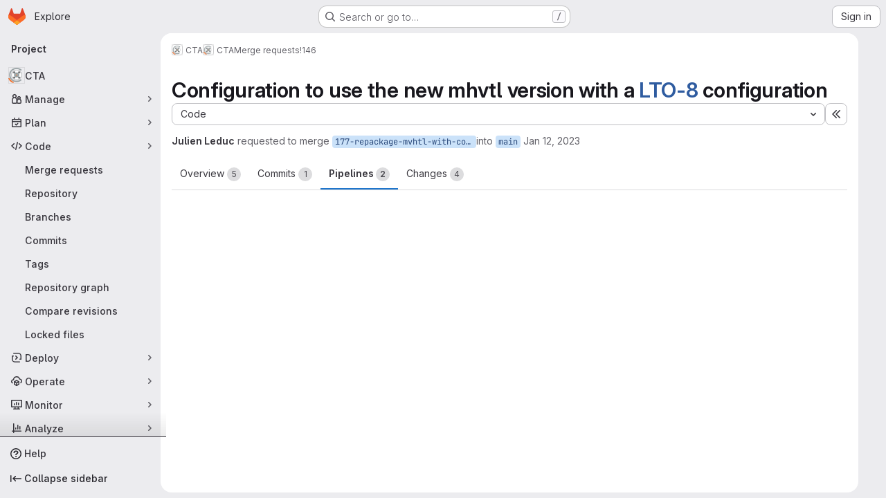

--- FILE ---
content_type: text/html; charset=utf-8
request_url: https://gitlab.cern.ch:8443/cta/CTA/-/merge_requests/146/pipelines
body_size: 69866
content:






<!DOCTYPE html>
<html class="gl-system ui-neutral with-top-bar with-header application-chrome page-with-panels with-gl-container-queries " lang="en">
<head prefix="og: http://ogp.me/ns#">
<meta charset="utf-8">
<meta content="IE=edge" http-equiv="X-UA-Compatible">
<meta content="width=device-width, initial-scale=1" name="viewport">
<title>Configuration to use the new mhvtl version with a LTO-8 configuration (!146) · Merge requests · CTA / CTA · GitLab</title>
<script>
//<![CDATA[
window.gon={};gon.api_version="v4";gon.default_avatar_url="https://gitlab.cern.ch/assets/no_avatar-849f9c04a3a0d0cea2424ae97b27447dc64a7dbfae83c036c45b403392f0e8ba.png";gon.max_file_size=10;gon.asset_host=null;gon.webpack_public_path="/assets/webpack/";gon.relative_url_root="";gon.user_color_mode="gl-system";gon.user_color_scheme="white";gon.markdown_surround_selection=null;gon.markdown_automatic_lists=null;gon.markdown_maintain_indentation=null;gon.math_rendering_limits_enabled=true;gon.allow_immediate_namespaces_deletion=true;gon.recaptcha_api_server_url="https://www.recaptcha.net/recaptcha/api.js";gon.recaptcha_sitekey="";gon.gitlab_url="https://gitlab.cern.ch";gon.promo_url="https://about.gitlab.com";gon.forum_url="https://forum.gitlab.com";gon.docs_url="https://docs.gitlab.com";gon.revision="e7a48bacfe7";gon.feature_category="code_review_workflow";gon.gitlab_logo="/assets/gitlab_logo-2957169c8ef64c58616a1ac3f4fc626e8a35ce4eb3ed31bb0d873712f2a041a0.png";gon.secure=true;gon.sprite_icons="/assets/icons-4c8dcc4ae95b72054c5ab1467cf841cbe8c4717ac179b67e7e1f80a72d92038a.svg";gon.sprite_file_icons="/assets/file_icons/file_icons-90de312d3dbe794a19dee8aee171f184ff69ca9c9cf9fe37e8b254e84c3a1543.svg";gon.illustrations_path="/images/illustrations.svg";gon.emoji_sprites_css_path="/assets/emoji_sprites-bd26211944b9d072037ec97cb138f1a52cd03ef185cd38b8d1fcc963245199a1.css";gon.emoji_backend_version=4;gon.gridstack_css_path="/assets/lazy_bundles/gridstack-f42069e5c7b1542688660592b48f2cbd86e26b77030efd195d124dbd8fe64434.css";gon.test_env=false;gon.disable_animations=null;gon.suggested_label_colors={"#cc338b":"Magenta-pink","#dc143c":"Crimson","#c21e56":"Rose red","#cd5b45":"Dark coral","#ed9121":"Carrot orange","#eee600":"Titanium yellow","#009966":"Green-cyan","#8fbc8f":"Dark sea green","#6699cc":"Blue-gray","#e6e6fa":"Lavender","#9400d3":"Dark violet","#330066":"Deep violet","#36454f":"Charcoal grey","#808080":"Gray"};gon.first_day_of_week=0;gon.time_display_relative=true;gon.time_display_format=0;gon.ee=true;gon.jh=false;gon.dot_com=false;gon.uf_error_prefix="UF";gon.pat_prefix="glpat-";gon.keyboard_shortcuts_enabled=true;gon.broadcast_message_dismissal_path=null;gon.diagramsnet_url="https://embed.diagrams.net";gon.features={"uiForOrganizations":false,"organizationSwitching":false,"findAndReplace":false,"removeMonitorMetrics":true,"workItemViewForIssues":true,"newProjectCreationForm":false,"workItemsClientSideBoards":false,"glqlWorkItems":true,"glqlAggregation":false,"glqlTypescript":false,"paneledView":true,"archiveGroup":false,"accessibleLoadingButton":false,"projectStudioEnabled":true,"advancedContextResolver":true,"duoUiNext":false,"glqlLoadOnClick":false,"showMergeRequestStatusDraft":false,"mrPipelinesGraphql":false,"notificationsTodosButtons":false,"mrReviewBatchSubmit":true,"mergeWidgetStopPolling":false,"mergeTrainsSkipTrain":true,"securityPolicyApprovalWarnMode":true,"allowMergeTrainRetryMerge":false,"aiDuoAgentFixPipelineButton":true,"findingCreateJiraIssueMutation":true,"mrReportsTab":false,"validityChecksSecurityFindingStatus":false,"secretDetectionValidityChecksRefreshToken":false};gon.roadmap_epics_limit=1000;gon.subscriptions_url="https://customers.gitlab.com";gon.abilities={"resolveVulnerabilityWithAi":false,"measureCommentTemperature":false};
//]]>
</script>

<script>
//<![CDATA[
const root = document.documentElement;
if (window.matchMedia('(prefers-color-scheme: dark)').matches) {
  root.classList.add('gl-dark');
}

window.matchMedia('(prefers-color-scheme: dark)').addEventListener('change', (e) => {
  if (e.matches) {
    root.classList.add('gl-dark');
  } else {
    root.classList.remove('gl-dark');
  }
});

//]]>
</script>
<script>
//<![CDATA[
var gl = window.gl || {};
gl.startup_calls = {"/cta/CTA/-/merge_requests/146/diffs_metadata.json?diff_head=true\u0026view=inline\u0026w=1":{},"/cta/CTA/-/merge_requests/146.json?serializer=sidebar_extras":{}};
gl.startup_graphql_calls = null;

if (gl.startup_calls && window.fetch) {
  Object.keys(gl.startup_calls).forEach(apiCall => {
   gl.startup_calls[apiCall] = {
      fetchCall: fetch(apiCall, {
        // Emulate XHR for Rails AJAX request checks
        headers: {
          'X-Requested-With': 'XMLHttpRequest'
        },
        // fetch won’t send cookies in older browsers, unless you set the credentials init option.
        // We set to `same-origin` which is default value in modern browsers.
        // See https://github.com/whatwg/fetch/pull/585 for more information.
        credentials: 'same-origin'
      })
    };
  });
}
if (gl.startup_graphql_calls && window.fetch) {
  const headers = {"X-CSRF-Token":"ifoYNRSTthNUnZJLXYods5RN9S2pxes4J53mZIbakjVIRtnCu9_i0YXs4R1yutsB7HndUtmQsY6VvrN8OzDNRw","x-gitlab-feature-category":"code_review_workflow"};
  const url = `https://gitlab.cern.ch:8443/api/graphql`

  const opts = {
    method: "POST",
    headers: {
      "Content-Type": "application/json",
      ...headers,
    }
  };

  gl.startup_graphql_calls = gl.startup_graphql_calls.map(call => ({
    ...call,
    fetchCall: fetch(url, {
      ...opts,
      credentials: 'same-origin',
      body: JSON.stringify(call)
    })
  }))
}


//]]>
</script>



<meta content="light dark" name="color-scheme">
<link rel="stylesheet" href="/assets/application-f2d09ef99ccb627de2b0426cd8ee78aaed7b424ddd90a1ea701b155e065e4a54.css" media="(prefers-color-scheme: light)" />
<link rel="stylesheet" href="/assets/application_dark-99e6c5bd0096fbf99e6c08f2c3c7097f598a1928b83e0fe033591ede4ec3e672.css" media="(prefers-color-scheme: dark)" />
<link rel="stylesheet" href="/assets/page_bundles/merge_request-c6f260eb48cf3aef7c4713a5bd19819610af51a191f6ebf7728d9510743a8940.css" /><link rel="stylesheet" href="/assets/page_bundles/issuable-a1426ec32621b16dfde0bb759644dde9c2420a266b82578555e8cf4478d95dca.css" /><link rel="stylesheet" href="/assets/page_bundles/notes_shared-a4dff941637ebef2cf76105ce3c2b1b2cb2c523f2af7710be4e47d6892e03c41.css" /><link rel="stylesheet" href="/assets/page_bundles/design_management-714c36aa7869317006d0fdf3fa26fe925dcbcda6a0c71a93a3e54f3fc27ca849.css" /><link rel="stylesheet" href="/assets/page_bundles/merge_requests-a1cb48938a4df341ac244dfd49ed0c587d67d4fb3668ecc56dc4b235818b85a6.css" /><link rel="stylesheet" href="/assets/page_bundles/pipelines-73aa3826d1ff6db534ba4e57bcc5d791bd6058b88c0caeaa5c16d7857acb5ac2.css" /><link rel="stylesheet" href="/assets/page_bundles/reports-29e64d01ce221f24f5d01336bdfebb32405c7ed6bd1ca434396aacedb72dd3e3.css" /><link rel="stylesheet" href="/assets/page_bundles/ci_status-a8a0940e57bbda1e5773df806e02e1d49d605920f355620790dff8de65c19ff4.css" /><link rel="stylesheet" href="/assets/page_bundles/labels-b23cc06813aa6fbbc608e40531a9a2c605d4b464b1a2b1bd22360ba37986127f.css" /><link rel="stylesheet" href="/assets/page_bundles/commit_description-9e7efe20f0cef17d0606edabfad0418e9eb224aaeaa2dae32c817060fa60abcc.css" /><link rel="stylesheet" href="/assets/page_bundles/work_items-9f34e9e1785e95144a97edb25299b8dd0d2e641f7efb2d8b7bea3717104ed8f2.css" />
<link rel="stylesheet" href="/assets/tailwind_cqs-8fc5f01a95e81115af88b563c367313aa35f2f4341954085107d89e98a2b9241.css" />


<link rel="stylesheet" href="/assets/fonts-deb7ad1d55ca77c0172d8538d53442af63604ff490c74acc2859db295c125bdb.css" />
<link rel="stylesheet" href="/assets/highlight/themes/white-9669e20d2bac0337d55977e9ba6cf7540fcbb9d11ec33b69e51bae1d72e40db3.css" media="(prefers-color-scheme: light)" />
<link rel="stylesheet" href="/assets/highlight/themes/dark-c73a404d1f019e02345db3f656cde81011d1ed7ae616045770ab85f7deac07d6.css" media="(prefers-color-scheme: dark)" />

<script src="/assets/webpack/runtime.207ecb3e.bundle.js" defer="defer"></script>
<script src="/assets/webpack/main.4b4187cf.chunk.js" defer="defer"></script>
<script src="/assets/webpack/tracker.85adcc5f.chunk.js" defer="defer"></script>
<script>
//<![CDATA[
window.snowplowOptions = {"namespace":"gl","hostname":"gitlab.cern.ch:443","postPath":"/-/collect_events","forceSecureTracker":true,"appId":"gitlab_sm"}

gl = window.gl || {};
gl.snowplowStandardContext = {"schema":"iglu:com.gitlab/gitlab_standard/jsonschema/1-1-7","data":{"environment":"self-managed","source":"gitlab-rails","correlation_id":"01KFYGBB54F5BA9MBMK2DBBQWA","plan":"ultimate","extra":{},"user_id":null,"global_user_id":null,"user_type":null,"is_gitlab_team_member":null,"namespace_id":3917,"ultimate_parent_namespace_id":3917,"project_id":139306,"feature_enabled_by_namespace_ids":null,"realm":"self-managed","deployment_type":"self-managed","instance_id":"94615653-f118-44c4-857e-07638ac2abcf","unique_instance_id":"c2f4407c-3764-59b6-806c-5cbbfcc71696","host_name":"gitlab.cern.ch","instance_version":"18.6.4","context_generated_at":"2026-01-27T01:16:06.589Z"}}
gl.snowplowPseudonymizedPageUrl = "https://gitlab.cern.ch/namespace3917/project139306/-/merge_requests/146?tab=pipelines";
gl.maskedDefaultReferrerUrl = null;
gl.ga4MeasurementId = 'G-ENFH3X7M5Y';
gl.duoEvents = ["ai_question_category","perform_completion_worker","process_gitlab_duo_question","agent_platform_session_created","agent_platform_session_dropped","agent_platform_session_finished","agent_platform_session_resumed","agent_platform_session_started","agent_platform_session_stopped","ai_response_time","ci_repository_xray_artifact_created","cleanup_stuck_agent_platform_session","click_purchase_seats_button_group_duo_pro_home_page","code_suggestion_accepted_in_ide","code_suggestion_rejected_in_ide","code_suggestion_shown_in_ide","code_suggestions_connection_details_rate_limit_exceeded","code_suggestions_direct_access_rate_limit_exceeded","code_suggestions_rate_limit_exceeded","create_ai_catalog_item","create_ai_catalog_item_consumer","create_ai_self_hosted_model","default_answer","delete_ai_catalog_item","delete_ai_catalog_item_consumer","delete_ai_self_hosted_model","detected_high_comment_temperature","detected_repeated_high_comment_temperature","encounter_duo_code_review_error_during_review","error_answer","excluded_files_from_duo_code_review","execute_llm_method","find_no_issues_duo_code_review_after_review","find_nothing_to_review_duo_code_review_on_mr","finish_duo_workflow_execution","finish_mcp_tool_call","forced_high_temperature_commenting","i_quickactions_q","include_repository_xray_data_into_code_generation_prompt","mention_gitlabduo_in_mr_comment","post_comment_duo_code_review_on_diff","process_gitlab_duo_slash_command","react_thumbs_down_on_duo_code_review_comment","react_thumbs_up_on_duo_code_review_comment","request_ask_help","request_duo_chat_response","request_review_duo_code_review_on_mr_by_author","request_review_duo_code_review_on_mr_by_non_author","requested_comment_temperature","retry_duo_workflow_execution","start_duo_workflow_execution","start_mcp_tool_call","submit_gitlab_duo_question","tokens_per_embedding","tokens_per_user_request_prompt","tokens_per_user_request_response","trigger_ai_catalog_item","troubleshoot_job","update_ai_catalog_item","update_ai_catalog_item_consumer","update_ai_self_hosted_model","update_model_selection_feature","update_self_hosted_ai_feature_to_vendored_model","view_ai_catalog_item","view_ai_catalog_item_index"];
gl.onlySendDuoEvents = true;


//]]>
</script>
<link rel="preload" href="/assets/application-f2d09ef99ccb627de2b0426cd8ee78aaed7b424ddd90a1ea701b155e065e4a54.css" as="style" type="text/css">
<link rel="preload" href="/assets/highlight/themes/white-9669e20d2bac0337d55977e9ba6cf7540fcbb9d11ec33b69e51bae1d72e40db3.css" as="style" type="text/css">




<script src="/assets/webpack/commons-pages.groups.settings.work_items.show-super_sidebar.6f26c987.chunk.js" defer="defer"></script>
<script src="/assets/webpack/commons-pages.search.show-super_sidebar.4d8d8208.chunk.js" defer="defer"></script>
<script src="/assets/webpack/super_sidebar.6181a133.chunk.js" defer="defer"></script>
<script src="/assets/webpack/prosemirror.1da0b164.chunk.js" defer="defer"></script>
<script src="/assets/webpack/commons-pages.projects-pages.projects.activity-pages.projects.alert_management.details-pages.project-3888eb97.2fd41a56.chunk.js" defer="defer"></script>
<script src="/assets/webpack/17193943.a311f65b.chunk.js" defer="defer"></script>
<script src="/assets/webpack/commons-initGFMInput-pages.admin.topics.edit-pages.admin.topics.new-pages.dashboard.home-pages.group-2014ab46.2da87fd4.chunk.js" defer="defer"></script>
<script src="/assets/webpack/commons-pages.admin.topics.edit-pages.admin.topics.new-pages.dashboard.home-pages.groups.comment_tem-47dd801c.1e023519.chunk.js" defer="defer"></script>
<script src="/assets/webpack/commons-pages.admin.topics.edit-pages.admin.topics.new-pages.groups.comment_templates-pages.groups.e-a7d9d04b.45d259e1.chunk.js" defer="defer"></script>
<script src="/assets/webpack/540c13ba.d09bd6a3.chunk.js" defer="defer"></script>
<script src="/assets/webpack/commons-pages.admin.topics.edit-pages.admin.topics.new-pages.groups.comment_templates-pages.groups.e-55ef0d0c.27be6aed.chunk.js" defer="defer"></script>
<script src="/assets/webpack/commons-pages.admin.topics.edit-pages.admin.topics.new-pages.groups.comment_templates-pages.groups.e-8f59b49e.58edd0ac.chunk.js" defer="defer"></script>
<script src="/assets/webpack/commons-pages.admin.topics.edit-pages.admin.topics.new-pages.groups.comment_templates-pages.groups.e-13a3455f.0a3303b2.chunk.js" defer="defer"></script>
<script src="/assets/webpack/10f28774.6456808a.chunk.js" defer="defer"></script>
<script src="/assets/webpack/commons-pages.dashboard.milestones.show-pages.groups.epics.index-pages.groups.epics.new-pages.groups-95515065.083f0a3c.chunk.js" defer="defer"></script>
<script src="/assets/webpack/commons-pages.groups.epics.index-pages.groups.epics.new-pages.groups.epics.show-pages.groups.issues--2ed7c20d.ed331a13.chunk.js" defer="defer"></script>
<script src="/assets/webpack/commons-pages.groups.epics.index-pages.groups.epics.new-pages.groups.epics.show-pages.groups.issues--259a9b4f.e7dcad36.chunk.js" defer="defer"></script>
<script src="/assets/webpack/commons-pages.groups.epics.index-pages.groups.epics.new-pages.groups.epics.show-pages.groups.issues--44ec37b4.84a2ca21.chunk.js" defer="defer"></script>
<script src="/assets/webpack/1f5b0d56.7050c56c.chunk.js" defer="defer"></script>
<script src="/assets/webpack/5e875701.96783cde.chunk.js" defer="defer"></script>
<script src="/assets/webpack/3248dfb2.ac9a2353.chunk.js" defer="defer"></script>
<script src="/assets/webpack/pages.projects.merge_requests.show.0636e738.chunk.js" defer="defer"></script>

<meta content="object" property="og:type">
<meta content="GitLab" property="og:site_name">
<meta content="Configuration to use the new mhvtl version with a LTO-8 configuration (!146) · Merge requests · CTA / CTA · GitLab" property="og:title">
<meta content=" Summary  Requires manual tests in pre-production  References " property="og:description">
<meta content="https://gitlab.cern.ch/uploads/-/system/project/avatar/139306/Logo_CTA_no_text.png" property="og:image">
<meta content="64" property="og:image:width">
<meta content="64" property="og:image:height">
<meta content="https://gitlab.cern.ch:8443/cta/CTA/-/merge_requests/146/pipelines" property="og:url">
<meta content="summary" property="twitter:card">
<meta content="Configuration to use the new mhvtl version with a LTO-8 configuration (!146) · Merge requests · CTA / CTA · GitLab" property="twitter:title">
<meta content=" Summary  Requires manual tests in pre-production  References " property="twitter:description">
<meta content="https://gitlab.cern.ch/uploads/-/system/project/avatar/139306/Logo_CTA_no_text.png" property="twitter:image">
<meta property="twitter:label1" content="Author"><meta property="twitter:data1" content="Julien Leduc"><meta property="twitter:label2" content="Assignee"><meta property="twitter:data2" content="Julien Leduc">
<meta name="csrf-param" content="authenticity_token" />
<meta name="csrf-token" content="huBqcXQeENtaKBRtbxeLXHb8UFdOT2IeuCN3GxbDzvhHXKuG21JEGYtZZztAJ03uDsh4KD4aOKgKACIDqymRig" />
<meta name="csp-nonce" />
<meta name="action-cable-url" content="/-/cable" />
<link href="/-/manifest.json" rel="manifest">
<link rel="icon" type="image/png" href="/assets/favicon-72a2cad5025aa931d6ea56c3201d1f18e68a8cd39788c7c80d5b2b82aa5143ef.png" id="favicon" data-original-href="/assets/favicon-72a2cad5025aa931d6ea56c3201d1f18e68a8cd39788c7c80d5b2b82aa5143ef.png" />
<link rel="apple-touch-icon" type="image/x-icon" href="/assets/apple-touch-icon-b049d4bc0dd9626f31db825d61880737befc7835982586d015bded10b4435460.png" />
<link href="/search/opensearch.xml" rel="search" title="Search GitLab" type="application/opensearchdescription+xml">




<meta content=" Summary  Requires manual tests in pre-production  References " name="description">
<meta content="#ececef" name="theme-color">
</head>

<body class="tab-width-8 gl-browser-chrome gl-platform-mac " data-group="cta" data-group-full-path="cta" data-namespace-id="3917" data-page="projects:merge_requests:show" data-page-type-id="146" data-project="CTA" data-project-full-path="cta/CTA" data-project-id="139306" data-project-studio-available="true" data-project-studio-enabled="true">
<div id="js-tooltips-container"></div>
<script>
//<![CDATA[
gl = window.gl || {};
gl.GfmAutoComplete = gl.GfmAutoComplete || {};
gl.GfmAutoComplete.dataSources = {"epics":"/cta/CTA/-/autocomplete_sources/epics","iterations":"/cta/CTA/-/autocomplete_sources/iterations","vulnerabilities":"/cta/CTA/-/autocomplete_sources/vulnerabilities","members":"/cta/CTA/-/autocomplete_sources/members?type=MergeRequest\u0026type_id=146","issues":"/cta/CTA/-/autocomplete_sources/issues","mergeRequests":"/cta/CTA/-/autocomplete_sources/merge_requests","labels":"/cta/CTA/-/autocomplete_sources/labels?type=MergeRequest\u0026type_id=146","milestones":"/cta/CTA/-/autocomplete_sources/milestones","commands":"/cta/CTA/-/autocomplete_sources/commands?type=MergeRequest\u0026type_id=146","snippets":"/cta/CTA/-/autocomplete_sources/snippets","contacts":"/cta/CTA/-/autocomplete_sources/contacts?type=MergeRequest\u0026type_id=146","wikis":"/cta/CTA/-/autocomplete_sources/wikis"};


//]]>
</script>
<script>
//<![CDATA[
gl = window.gl || {};
gl.client = {"isChrome":true,"isMac":true};


//]]>
</script>


<header class="super-topbar js-super-topbar"></header>
<div class="layout-page page-gutter  page-with-super-sidebar">
<script>
//<![CDATA[
const outer = document.createElement('div');
outer.style.visibility = 'hidden';
outer.style.overflow = 'scroll';
document.body.appendChild(outer);
const inner = document.createElement('div');
outer.appendChild(inner);
const scrollbarWidth = outer.offsetWidth - inner.offsetWidth;
outer.parentNode.removeChild(outer);
document.documentElement.style.setProperty('--scrollbar-width', `${scrollbarWidth}px`);

//]]>
</script><aside class="js-super-sidebar super-sidebar super-sidebar-loading" data-command-palette="{&quot;project_files_url&quot;:&quot;/cta/CTA/-/files/main?format=json&quot;,&quot;project_blob_url&quot;:&quot;/cta/CTA/-/blob/main&quot;}" data-force-desktop-expanded-sidebar="" data-is-saas="false" data-root-path="/" data-sidebar="{&quot;is_logged_in&quot;:false,&quot;compare_plans_url&quot;:&quot;https://about.gitlab.com/pricing&quot;,&quot;context_switcher_links&quot;:[{&quot;title&quot;:&quot;Explore&quot;,&quot;link&quot;:&quot;/explore&quot;,&quot;icon&quot;:&quot;compass&quot;}],&quot;current_menu_items&quot;:[{&quot;id&quot;:&quot;project_overview&quot;,&quot;title&quot;:&quot;CTA&quot;,&quot;avatar&quot;:&quot;/uploads/-/system/project/avatar/139306/Logo_CTA_no_text.png&quot;,&quot;entity_id&quot;:139306,&quot;link&quot;:&quot;/cta/CTA&quot;,&quot;link_classes&quot;:&quot;shortcuts-project&quot;,&quot;is_active&quot;:false},{&quot;id&quot;:&quot;manage_menu&quot;,&quot;title&quot;:&quot;Manage&quot;,&quot;icon&quot;:&quot;users&quot;,&quot;avatar_shape&quot;:&quot;rect&quot;,&quot;link&quot;:&quot;/cta/CTA/activity&quot;,&quot;is_active&quot;:false,&quot;items&quot;:[{&quot;id&quot;:&quot;activity&quot;,&quot;title&quot;:&quot;Activity&quot;,&quot;link&quot;:&quot;/cta/CTA/activity&quot;,&quot;link_classes&quot;:&quot;shortcuts-project-activity&quot;,&quot;is_active&quot;:false},{&quot;id&quot;:&quot;members&quot;,&quot;title&quot;:&quot;Members&quot;,&quot;link&quot;:&quot;/cta/CTA/-/project_members&quot;,&quot;is_active&quot;:false},{&quot;id&quot;:&quot;labels&quot;,&quot;title&quot;:&quot;Labels&quot;,&quot;link&quot;:&quot;/cta/CTA/-/labels&quot;,&quot;is_active&quot;:false}],&quot;separated&quot;:false},{&quot;id&quot;:&quot;plan_menu&quot;,&quot;title&quot;:&quot;Plan&quot;,&quot;icon&quot;:&quot;planning&quot;,&quot;avatar_shape&quot;:&quot;rect&quot;,&quot;link&quot;:&quot;/cta/CTA/-/issues&quot;,&quot;is_active&quot;:false,&quot;items&quot;:[{&quot;id&quot;:&quot;project_issue_list&quot;,&quot;title&quot;:&quot;Issues&quot;,&quot;link&quot;:&quot;/cta/CTA/-/issues&quot;,&quot;link_classes&quot;:&quot;shortcuts-issues has-sub-items&quot;,&quot;pill_count_field&quot;:&quot;openIssuesCount&quot;,&quot;pill_count_dynamic&quot;:false,&quot;is_active&quot;:false},{&quot;id&quot;:&quot;boards&quot;,&quot;title&quot;:&quot;Issue boards&quot;,&quot;link&quot;:&quot;/cta/CTA/-/boards&quot;,&quot;link_classes&quot;:&quot;shortcuts-issue-boards&quot;,&quot;is_active&quot;:false},{&quot;id&quot;:&quot;milestones&quot;,&quot;title&quot;:&quot;Milestones&quot;,&quot;link&quot;:&quot;/cta/CTA/-/milestones&quot;,&quot;is_active&quot;:false},{&quot;id&quot;:&quot;iterations&quot;,&quot;title&quot;:&quot;Iterations&quot;,&quot;link&quot;:&quot;/cta/CTA/-/cadences&quot;,&quot;is_active&quot;:false},{&quot;id&quot;:&quot;project_wiki&quot;,&quot;title&quot;:&quot;Wiki&quot;,&quot;link&quot;:&quot;/cta/CTA/-/wikis/home&quot;,&quot;link_classes&quot;:&quot;shortcuts-wiki&quot;,&quot;is_active&quot;:false},{&quot;id&quot;:&quot;requirements&quot;,&quot;title&quot;:&quot;Requirements&quot;,&quot;link&quot;:&quot;/cta/CTA/-/requirements_management/requirements&quot;,&quot;is_active&quot;:false}],&quot;separated&quot;:false},{&quot;id&quot;:&quot;code_menu&quot;,&quot;title&quot;:&quot;Code&quot;,&quot;icon&quot;:&quot;code&quot;,&quot;avatar_shape&quot;:&quot;rect&quot;,&quot;link&quot;:&quot;/cta/CTA/-/merge_requests&quot;,&quot;is_active&quot;:true,&quot;items&quot;:[{&quot;id&quot;:&quot;project_merge_request_list&quot;,&quot;title&quot;:&quot;Merge requests&quot;,&quot;link&quot;:&quot;/cta/CTA/-/merge_requests&quot;,&quot;link_classes&quot;:&quot;shortcuts-merge_requests&quot;,&quot;pill_count_field&quot;:&quot;openMergeRequestsCount&quot;,&quot;pill_count_dynamic&quot;:false,&quot;is_active&quot;:true},{&quot;id&quot;:&quot;files&quot;,&quot;title&quot;:&quot;Repository&quot;,&quot;link&quot;:&quot;/cta/CTA/-/tree/main&quot;,&quot;link_classes&quot;:&quot;shortcuts-tree&quot;,&quot;is_active&quot;:false},{&quot;id&quot;:&quot;branches&quot;,&quot;title&quot;:&quot;Branches&quot;,&quot;link&quot;:&quot;/cta/CTA/-/branches&quot;,&quot;is_active&quot;:false},{&quot;id&quot;:&quot;commits&quot;,&quot;title&quot;:&quot;Commits&quot;,&quot;link&quot;:&quot;/cta/CTA/-/commits/main?ref_type=heads&quot;,&quot;link_classes&quot;:&quot;shortcuts-commits&quot;,&quot;is_active&quot;:false},{&quot;id&quot;:&quot;tags&quot;,&quot;title&quot;:&quot;Tags&quot;,&quot;link&quot;:&quot;/cta/CTA/-/tags&quot;,&quot;is_active&quot;:false},{&quot;id&quot;:&quot;graphs&quot;,&quot;title&quot;:&quot;Repository graph&quot;,&quot;link&quot;:&quot;/cta/CTA/-/network/main?ref_type=heads&quot;,&quot;link_classes&quot;:&quot;shortcuts-network&quot;,&quot;is_active&quot;:false},{&quot;id&quot;:&quot;compare&quot;,&quot;title&quot;:&quot;Compare revisions&quot;,&quot;link&quot;:&quot;/cta/CTA/-/compare?from=main\u0026to=main&quot;,&quot;is_active&quot;:false},{&quot;id&quot;:&quot;file_locks&quot;,&quot;title&quot;:&quot;Locked files&quot;,&quot;link&quot;:&quot;/cta/CTA/path_locks&quot;,&quot;is_active&quot;:false}],&quot;separated&quot;:false},{&quot;id&quot;:&quot;deploy_menu&quot;,&quot;title&quot;:&quot;Deploy&quot;,&quot;icon&quot;:&quot;deployments&quot;,&quot;avatar_shape&quot;:&quot;rect&quot;,&quot;link&quot;:&quot;/cta/CTA/-/releases&quot;,&quot;is_active&quot;:false,&quot;items&quot;:[{&quot;id&quot;:&quot;releases&quot;,&quot;title&quot;:&quot;Releases&quot;,&quot;link&quot;:&quot;/cta/CTA/-/releases&quot;,&quot;link_classes&quot;:&quot;shortcuts-deployments-releases&quot;,&quot;is_active&quot;:false},{&quot;id&quot;:&quot;packages_registry&quot;,&quot;title&quot;:&quot;Package registry&quot;,&quot;link&quot;:&quot;/cta/CTA/-/packages&quot;,&quot;link_classes&quot;:&quot;shortcuts-container-registry&quot;,&quot;is_active&quot;:false},{&quot;id&quot;:&quot;container_registry&quot;,&quot;title&quot;:&quot;Container registry&quot;,&quot;link&quot;:&quot;/cta/CTA/container_registry&quot;,&quot;is_active&quot;:false},{&quot;id&quot;:&quot;model_registry&quot;,&quot;title&quot;:&quot;Model registry&quot;,&quot;link&quot;:&quot;/cta/CTA/-/ml/models&quot;,&quot;is_active&quot;:false}],&quot;separated&quot;:false},{&quot;id&quot;:&quot;operations_menu&quot;,&quot;title&quot;:&quot;Operate&quot;,&quot;icon&quot;:&quot;cloud-pod&quot;,&quot;avatar_shape&quot;:&quot;rect&quot;,&quot;link&quot;:&quot;/cta/CTA/-/environments&quot;,&quot;is_active&quot;:false,&quot;items&quot;:[{&quot;id&quot;:&quot;environments&quot;,&quot;title&quot;:&quot;Environments&quot;,&quot;link&quot;:&quot;/cta/CTA/-/environments&quot;,&quot;link_classes&quot;:&quot;shortcuts-environments&quot;,&quot;is_active&quot;:false},{&quot;id&quot;:&quot;infrastructure_registry&quot;,&quot;title&quot;:&quot;Terraform modules&quot;,&quot;link&quot;:&quot;/cta/CTA/-/terraform_module_registry&quot;,&quot;is_active&quot;:false}],&quot;separated&quot;:false},{&quot;id&quot;:&quot;monitor_menu&quot;,&quot;title&quot;:&quot;Monitor&quot;,&quot;icon&quot;:&quot;monitor&quot;,&quot;avatar_shape&quot;:&quot;rect&quot;,&quot;link&quot;:&quot;/cta/CTA/-/incidents&quot;,&quot;is_active&quot;:false,&quot;items&quot;:[{&quot;id&quot;:&quot;incidents&quot;,&quot;title&quot;:&quot;Incidents&quot;,&quot;link&quot;:&quot;/cta/CTA/-/incidents&quot;,&quot;is_active&quot;:false}],&quot;separated&quot;:false},{&quot;id&quot;:&quot;analyze_menu&quot;,&quot;title&quot;:&quot;Analyze&quot;,&quot;icon&quot;:&quot;chart&quot;,&quot;avatar_shape&quot;:&quot;rect&quot;,&quot;link&quot;:&quot;/cta/CTA/-/value_stream_analytics&quot;,&quot;is_active&quot;:false,&quot;items&quot;:[{&quot;id&quot;:&quot;cycle_analytics&quot;,&quot;title&quot;:&quot;Value stream analytics&quot;,&quot;link&quot;:&quot;/cta/CTA/-/value_stream_analytics&quot;,&quot;link_classes&quot;:&quot;shortcuts-project-cycle-analytics&quot;,&quot;is_active&quot;:false},{&quot;id&quot;:&quot;contributors&quot;,&quot;title&quot;:&quot;Contributor analytics&quot;,&quot;link&quot;:&quot;/cta/CTA/-/graphs/main?ref_type=heads&quot;,&quot;is_active&quot;:false},{&quot;id&quot;:&quot;repository_analytics&quot;,&quot;title&quot;:&quot;Repository analytics&quot;,&quot;link&quot;:&quot;/cta/CTA/-/graphs/main/charts&quot;,&quot;link_classes&quot;:&quot;shortcuts-repository-charts&quot;,&quot;is_active&quot;:false},{&quot;id&quot;:&quot;code_review&quot;,&quot;title&quot;:&quot;Code review analytics&quot;,&quot;link&quot;:&quot;/cta/CTA/-/analytics/code_reviews&quot;,&quot;is_active&quot;:false},{&quot;id&quot;:&quot;issues&quot;,&quot;title&quot;:&quot;Issue analytics&quot;,&quot;link&quot;:&quot;/cta/CTA/-/analytics/issues_analytics&quot;,&quot;is_active&quot;:false},{&quot;id&quot;:&quot;insights&quot;,&quot;title&quot;:&quot;Insights&quot;,&quot;link&quot;:&quot;/cta/CTA/insights/&quot;,&quot;link_classes&quot;:&quot;shortcuts-project-insights&quot;,&quot;is_active&quot;:false},{&quot;id&quot;:&quot;model_experiments&quot;,&quot;title&quot;:&quot;Model experiments&quot;,&quot;link&quot;:&quot;/cta/CTA/-/ml/experiments&quot;,&quot;is_active&quot;:false}],&quot;separated&quot;:false}],&quot;current_context_header&quot;:&quot;Project&quot;,&quot;support_path&quot;:&quot;https://about.gitlab.com/get-help/&quot;,&quot;docs_path&quot;:&quot;/help/docs&quot;,&quot;display_whats_new&quot;:false,&quot;show_version_check&quot;:false,&quot;search&quot;:{&quot;search_path&quot;:&quot;/search&quot;,&quot;issues_path&quot;:&quot;/dashboard/issues&quot;,&quot;mr_path&quot;:&quot;/dashboard/merge_requests&quot;,&quot;autocomplete_path&quot;:&quot;/search/autocomplete&quot;,&quot;settings_path&quot;:&quot;/search/settings&quot;,&quot;search_context&quot;:{&quot;group&quot;:{&quot;id&quot;:3917,&quot;name&quot;:&quot;CTA&quot;,&quot;full_name&quot;:&quot;CTA&quot;},&quot;group_metadata&quot;:{&quot;issues_path&quot;:&quot;/groups/cta/-/issues&quot;,&quot;mr_path&quot;:&quot;/groups/cta/-/merge_requests&quot;},&quot;project&quot;:{&quot;id&quot;:139306,&quot;name&quot;:&quot;CTA&quot;},&quot;project_metadata&quot;:{&quot;mr_path&quot;:&quot;/cta/CTA/-/merge_requests&quot;,&quot;issues_path&quot;:&quot;/cta/CTA/-/issues&quot;},&quot;code_search&quot;:false,&quot;scope&quot;:&quot;merge_requests&quot;,&quot;for_snippets&quot;:null}},&quot;panel_type&quot;:&quot;project&quot;,&quot;shortcut_links&quot;:[{&quot;title&quot;:&quot;Snippets&quot;,&quot;href&quot;:&quot;/explore/snippets&quot;,&quot;css_class&quot;:&quot;dashboard-shortcuts-snippets&quot;},{&quot;title&quot;:&quot;Groups&quot;,&quot;href&quot;:&quot;/explore/groups&quot;,&quot;css_class&quot;:&quot;dashboard-shortcuts-groups&quot;},{&quot;title&quot;:&quot;Projects&quot;,&quot;href&quot;:&quot;/explore/projects/starred&quot;,&quot;css_class&quot;:&quot;dashboard-shortcuts-projects&quot;}],&quot;terms&quot;:null,&quot;sign_in_visible&quot;:&quot;true&quot;,&quot;allow_signup&quot;:&quot;false&quot;,&quot;new_user_registration_path&quot;:&quot;/users/sign_up&quot;,&quot;sign_in_path&quot;:&quot;/users/sign_in?redirect_to_referer=yes&quot;}"></aside>


<div class="panels-container gl-flex gl-gap-3">
<div class="content-panels gl-flex-1 gl-w-full gl-flex gl-gap-3 gl-relative js-content-panels gl-@container/content-panels">
<div class="js-static-panel static-panel content-wrapper gl-relative paneled-view gl-flex-1 gl-overflow-y-auto gl-bg-default" id="static-panel-portal">
<div class="panel-header">
<div class="broadcast-wrapper">



</div>
<div class="top-bar-fixed container-fluid gl-rounded-t-lg gl-sticky gl-top-0 gl-left-0 gl-mx-0 gl-w-full" data-testid="top-bar">
<div class="top-bar-container gl-flex gl-items-center gl-gap-2">
<div class="gl-grow gl-basis-0 gl-flex gl-items-center gl-justify-start gl-gap-3">
<script type="application/ld+json">
{"@context":"https://schema.org","@type":"BreadcrumbList","itemListElement":[{"@type":"ListItem","position":1,"name":"CTA","item":"https://gitlab.cern.ch:8443/cta"},{"@type":"ListItem","position":2,"name":"CTA","item":"https://gitlab.cern.ch:8443/cta/CTA"},{"@type":"ListItem","position":3,"name":"Merge requests","item":"https://gitlab.cern.ch:8443/cta/CTA/-/merge_requests"},{"@type":"ListItem","position":4,"name":"!146","item":"https://gitlab.cern.ch:8443/cta/CTA/-/merge_requests/146/pipelines"}]}


</script>
<div data-testid="breadcrumb-links" id="js-vue-page-breadcrumbs-wrapper">
<div data-breadcrumbs-json="[{&quot;text&quot;:&quot;CTA&quot;,&quot;href&quot;:&quot;/cta&quot;,&quot;avatarPath&quot;:&quot;/uploads/-/system/group/avatar/3917/Logo_CTA_no_text.png&quot;},{&quot;text&quot;:&quot;CTA&quot;,&quot;href&quot;:&quot;/cta/CTA&quot;,&quot;avatarPath&quot;:&quot;/uploads/-/system/project/avatar/139306/Logo_CTA_no_text.png&quot;},{&quot;text&quot;:&quot;Merge requests&quot;,&quot;href&quot;:&quot;/cta/CTA/-/merge_requests&quot;,&quot;avatarPath&quot;:null},{&quot;text&quot;:&quot;!146&quot;,&quot;href&quot;:&quot;/cta/CTA/-/merge_requests/146/pipelines&quot;,&quot;avatarPath&quot;:null}]" id="js-vue-page-breadcrumbs"></div>
<div id="js-injected-page-breadcrumbs"></div>
<div id="js-page-breadcrumbs-extra"></div>
</div>


</div>

</div>
</div>

</div>
<div class="panel-content">
<div class="panel-content-inner js-static-panel-inner">
<div class="alert-wrapper alert-wrapper-top-space gl-flex gl-flex-col gl-gap-3 container-fluid container-limited">






























</div>

<div class="container-fluid container-limited project-highlight-puc">
<main class="content gl-@container/panel" id="content-body" itemscope itemtype="http://schema.org/SoftwareSourceCode">
<div id="js-drawer-container"></div>
<div class="flash-container flash-container-page sticky" data-testid="flash-container">
<div id="js-global-alerts"></div>
</div>







<div class="merge-request" data-lock-version="0" data-mr-action="pipelines" data-project-path="cta/CTA" data-url="/cta/CTA/-/merge_requests/146.json">
<div class="detail-page-header gl-flex gl-pt-5 gl-gap-3 gl-flex-wrap gl-mb-3 @sm/panel:gl-flex-nowrap @sm/panel:gl-mb-0 is-merge-request">
<h1 class="title gl-heading-1 gl-self-center gl-mb-0 gl-flex-1 gl-wrap-anywhere" data-testid="title-content">
Configuration to use the new mhvtl version with a <a href="https://its.cern.ch/jira/browse/LTO-8?atlOrigin=eyJpIjoiYjM0MTA4MzUyYTYxNDVkY2IwMzVjOGQ3ZWQ3NzMwM2QiLCJwIjoianN3LWdpdGxhYlNNLWludCJ9" data-reference-type="external_issue" data-project="139306" data-external-issue="LTO-8" data-container="body" data-placement="top" title="Issue in Jira" class="gfm gfm-issue has-tooltip">LTO-8</a> configuration
</h1>
<div class="gl-flex gl-flex-row gl-gap-3 gl-w-full js-issuable-actions @sm/panel:gl-w-auto">
<div class="dropdown gl-dropdown gl-flex-1">
<div data-is-fork="false" data-reviewing-docs-path="/help/user/project/merge_requests/merge_request_troubleshooting.md#check-out-merge-requests-locally-through-the-head-ref" data-source-branch="177-repackage-mvhtl-with-common-cta-tape-configuration" data-source-project-default-url="https://gitlab.cern.ch/cta/CTA.git" data-source-project-full-path="cta/CTA" data-source-project-path="CTA" id="js-check-out-modal"></div>
<button class="gl-button btn btn-md btn-default gl-flex gl-self-start gl-w-full @sm/panel:gl-w-auto !gl-pr-3" data-toggle="dropdown" data-testid="mr-code-dropdown" type="button"><span class="gl-button-text gl-inline-flex gl-justify-between gl-w-full">
Code
<svg class="s16 gl-icon gl-ml-2 !gl-mr-0" data-testid="chevron-down-icon"><use href="/assets/icons-4c8dcc4ae95b72054c5ab1467cf841cbe8c4717ac179b67e7e1f80a72d92038a.svg#chevron-down"></use></svg>

</span>

</button><div class="dropdown-menu dropdown-menu-right">
<div class="gl-dropdown-inner">
<div class="gl-dropdown-contents">
<ul>
<li class="gl-dropdown-section-header">
<header class="dropdown-header">
Review changes
</header>
</li>
<li class="gl-dropdown-item">
<button class="dropdown-item js-check-out-modal-trigger" type="button">
<div class="gl-dropdown-item-text-wrapper">
Check out branch
</div>
</button>
</li>
<li class="gl-dropdown-item">
<a target="_blank" class="dropdown-item" data-testid="open-in-workspace-button" data-event-tracking="click_new_workspace_button" data-event-label="merge_requests:show" href="/-/remote_development/workspaces/new?project=cta%2FCTA&amp;gitRef=177-repackage-mvhtl-with-common-cta-tape-configuration"><div class="gl-dropdown-item-text-wrapper">
Open in Workspace
</div>
</a></li>

<li class="gl-dropdown-divider">
<hr class="dropdown-divider">
</li>
<li class="gl-dropdown-section-header">
<header class="dropdown-header">
Download
</header>
</li>
<li class="gl-dropdown-item">
<a class="dropdown-item" download="" data-testid="download-email-patches-menu-item" href="/cta/CTA/-/merge_requests/146.patch"><div class="gl-dropdown-item-text-wrapper">
Patches
</div>
</a></li>
<li class="gl-dropdown-item">
<a class="dropdown-item" download="" data-testid="download-plain-diff-menu-item" href="/cta/CTA/-/merge_requests/146.diff"><div class="gl-dropdown-item-text-wrapper">
Plain diff
</div>
</a></li>
</ul>
</div>
</div>
</div>
</div>

<button class="gl-button btn btn-md btn-default btn-icon gl-h-fit gutter-toggle js-sidebar-toggle @lg/panel:!gl-hidden" type="button"><svg class="s16 gl-icon gl-button-icon " data-testid="chevron-double-lg-left-icon"><use href="/assets/icons-4c8dcc4ae95b72054c5ab1467cf841cbe8c4717ac179b67e7e1f80a72d92038a.svg#chevron-double-lg-left"></use></svg>
<span class="gl-button-text">
<span class="gl-sr-only">Expand sidebar</span>

</span>

</button></div>
</div>

<div data-can-summarize="false" data-new-comment-template-paths="[{&quot;text&quot;:&quot;Your comment templates&quot;,&quot;href&quot;:&quot;/-/profile/comment_templates&quot;}]" id="js-review-drawer"></div>
<div data-data="{&quot;iid&quot;:146,&quot;canResolveDiscussion&quot;:&quot;false&quot;,&quot;defaultBranchName&quot;:&quot;main&quot;,&quot;projectPath&quot;:&quot;cta/CTA&quot;,&quot;sourceProjectPath&quot;:&quot;cta/CTA&quot;,&quot;title&quot;:&quot;Configuration to use the new mhvtl version with a \u003ca href=\&quot;https://its.cern.ch/jira/browse/LTO-8?atlOrigin=eyJpIjoiYjM0MTA4MzUyYTYxNDVkY2IwMzVjOGQ3ZWQ3NzMwM2QiLCJwIjoianN3LWdpdGxhYlNNLWludCJ9\&quot; data-reference-type=\&quot;external_issue\&quot; data-project=\&quot;139306\&quot; data-external-issue=\&quot;LTO-8\&quot; data-container=\&quot;body\&quot; data-placement=\&quot;top\&quot; title=\&quot;Issue in Jira\&quot; class=\&quot;gfm gfm-issue has-tooltip\&quot;\u003eLTO-8\u003c/a\u003e configuration&quot;,&quot;isFluidLayout&quot;:&quot;&quot;,&quot;blocksMerge&quot;:&quot;true&quot;,&quot;imported&quot;:&quot;false&quot;,&quot;isDraft&quot;:&quot;false&quot;,&quot;tabs&quot;:[[&quot;show&quot;,&quot;Overview&quot;,&quot;/cta/CTA/-/merge_requests/146&quot;,5],[&quot;commits&quot;,&quot;Commits&quot;,&quot;/cta/CTA/-/merge_requests/146/commits&quot;,1],[&quot;pipelines&quot;,&quot;Pipelines&quot;,&quot;/cta/CTA/-/merge_requests/146/pipelines&quot;,2],[&quot;diffs&quot;,&quot;Changes&quot;,&quot;/cta/CTA/-/merge_requests/146/diffs&quot;,&quot;4&quot;]]}" id="js-merge-sticky-header"></div>
<div class="merge-request-details issuable-details" data-id="139306">
<div class="merge-request-sticky-header-wrapper js-merge-request-sticky-header-wrapper">
<div class="merge-request-sticky-header gl-border-b">
<div class="detail-page-description gl-pt-2 gl-pb-4 gl-flex gl-items-baseline gl-flex-wrap gl-text-subtle gl-relative is-merge-request">
<div class="js-mr-header" data-hidden="false" data-iid="146" data-imported="false" data-is-draft="false" data-project-path="cta/CTA" data-state="closed"></div>
<a class="gl-my-0 gl-ml-1 gl-mr-2 gl-hidden gl-overflow-hidden gl-text-ellipsis gl-whitespace-nowrap gl-font-bold gl-text-default merge-request-sticky-title" aria-hidden="true" href="#top">Configuration to use the new mhvtl version with a LTO-8 configuration
</a><div class="merge-request-author-container"><a class="author-link gl-text-link gl-font-bold gl-mr-2 js-user-link" data-user-id="31" data-username="jleduc" data-name="Julien Leduc" data-testid="author-link" href="/jleduc"><span class="author">Julien Leduc</span></a>requested to merge </div><a title="177-repackage-mvhtl-with-common-cta-tape-configuration" class="ref-container gl-inline-block gl-truncate gl-max-w-26 gl-ml-2 gl-shrink-0" href="/cta/CTA/-/tree/177-repackage-mvhtl-with-common-cta-tape-configuration">177-repackage-mvhtl-with-common-cta-tape-configuration</a> <button class="gl-button btn btn-icon btn-sm btn-default btn-default-tertiary !gl-hidden @md/panel:!gl-inline-block gl-mx-1 js-source-branch-copy" title="Copy branch name &lt;kbd class=&#39;flat gl-ml-2&#39; aria-hidden=true&gt;b&lt;/kbd&gt;" aria-keyshortcuts="b" aria-label="Copy branch name" aria-live="polite" data-toggle="tooltip" data-placement="bottom" data-container="body" data-html="true" data-clipboard-text="177-repackage-mvhtl-with-common-cta-tape-configuration" type="button"><svg class="s16 gl-icon gl-button-icon " data-testid="copy-to-clipboard-icon"><use href="/assets/icons-4c8dcc4ae95b72054c5ab1467cf841cbe8c4717ac179b67e7e1f80a72d92038a.svg#copy-to-clipboard"></use></svg>

</button> into <a title="main" class="ref-container gl-inline-block gl-truncate gl-max-w-26 gl-shrink-0 gl-mx-2" href="/cta/CTA/-/tree/main">main</a>   <time class="js-timeago gl-inline-block" title="Jan 12, 2023 12:30pm" datetime="2023-01-12T12:30:35Z" tabindex="0" aria-label="Jan 12, 2023 12:30pm" data-toggle="tooltip" data-placement="top" data-container="body">Jan 12, 2023</time>
</div>

<div class="merge-request-tabs-container gl-flex gl-justify-between gl-relative gl-gap-2 is-merge-request js-tabs-affix">
<ul class="merge-request-tabs nav-tabs nav nav-links gl-flex gl-flex-nowrap gl-m-0 gl-p-0 gl-border-0 gl-h-9">
<li class="notes-tab" data-testid="notes-tab">
<a data-action="show" data-target="#notes" data-toggle="tabvue" href="/cta/CTA/-/merge_requests/146">Overview
<span class="gl-badge badge badge-pill badge-neutral js-discussions-count"><span class="gl-badge-content">5</span></span>
</a>
</li>
<li class="commits-tab" data-testid="commits-tab">
<a data-action="commits" data-target="#commits" data-toggle="tabvue" href="/cta/CTA/-/merge_requests/146/commits">Commits
<span class="gl-badge badge badge-pill badge-neutral js-commits-count"><span class="gl-badge-content">1</span></span>
</a>
</li>
<li class="pipelines-tab active">
<a data-action="pipelines" data-target="#pipelines" data-toggle="tabvue" href="/cta/CTA/-/merge_requests/146/pipelines">Pipelines
<span class="gl-badge badge badge-pill badge-neutral js-pipelines-mr-count"><span class="gl-badge-content">2</span></span>
</a>
</li>

<li class="diffs-tab js-diffs-tab" data-testid="diffs-tab" id="diffs-tab">
<a data-action="diffs" data-target="#diffs" data-toggle="tabvue" href="/cta/CTA/-/merge_requests/146/diffs">Changes
<span class="gl-badge badge badge-pill badge-neutral js-changes-tab-count" data-gid="gid://gitlab/MergeRequest/518123"><span class="gl-badge-content">4</span></span>
</a>
</li>
</ul>
<div class="merge-request-tabs-actions gl-flex gl-flex-wrap gl-items-center gl-gap-3">
<div data-blocks-merge="true" data-can-resolve-discussion="false" id="js-vue-discussion-counter"></div>
<div id="js-submit-review-button"></div>
</div>
</div>
</div>
</div>
<div class="tab-content" id="diff-notes-app">
<div id="js-diff-file-finder">
<div id="js-code-navigation"></div>
</div>
<div class="tab-pane notes voting_notes" id="notes" style="">
<div class="merge-request-overview">
<section>
<div class="issuable-discussion js-vue-notes-event">
<div class="detail-page-description gl-pb-0">
<div>
<div class="description !gl-mt-4 " data-testid="description-content">
<div class="md">
<h3 data-sourcepos="1:1-1:11" dir="auto">&#x000A;<a id="user-content-summary" class="anchor" href="#summary" aria-hidden="true"></a>Summary</h3>&#x000A;&#x000A;<h3 data-sourcepos="5:1-5:43" dir="auto">&#x000A;<a id="user-content-requires-manual-tests-in-pre-production" class="anchor" href="#requires-manual-tests-in-pre-production" aria-hidden="true"></a>Requires manual tests in pre-production</h3>&#x000A;&#x000A;&#x000A;<h3 data-sourcepos="10:1-10:14" dir="auto">&#x000A;<a id="user-content-references" class="anchor" href="#references" aria-hidden="true"></a>References</h3>&#x000A;&#x000A;<p data-sourcepos="14:1-14:11" dir="auto">Closes <a href="/cta/CTA/-/issues/177" data-reference-type="issue" data-original="#177" data-link="false" data-link-reference="false" data-project="139306" data-issue="238832" data-project-path="cta/CTA" data-iid="177" data-issue-type="issue" data-container="body" data-placement="top" title="Repackage MVHTL with common CTA tape configuration" class="gfm gfm-issue">#177 (closed)</a></p>
</div>
<textarea class="hidden js-task-list-field" data-value="### Summary

&lt;!-- Please describe the merge request here. Optional if title already provides a complete description. --&gt;

### Requires manual tests in pre-production

&lt;!-- YES or NO --&gt;
&lt;!-- If YES, update https://gitlab.cern.ch/cta/CTA/-/wikis/Manual-tests-on-pre-production and provide link --&gt;

### References

&lt;!-- Please provide a link to all related issues. --&gt;

Closes #177"></textarea>
</div>

</div>

</div>
<div class="emoji-block emoji-list-container js-noteable-awards">
<div class="gl-flex gl-flex-wrap gl-justify-between gl-pt-3">
<div data-can-award-emoji="false" data-path="/api/v4/projects/139306/merge_requests/146/award_emoji" data-show-default-award-emojis="true" id="js-vue-awards-block"></div>

</div>

</div>

<div class="js-verification-alert" data-identity-verification-path="/-/identity_verification" data-identity-verification-required="false"></div>
<script>
//<![CDATA[
window.gl = window.gl || {};
window.gl.mrWidgetData = {"id":518123,"iid":146,"source_project_full_path":"cta/CTA","target_project_full_path":"cta/CTA","can_create_pipeline_in_target_project":false,"email_patches_path":"/cta/CTA/-/merge_requests/146.patch","plain_diff_path":"/cta/CTA/-/merge_requests/146.diff","merge_request_basic_path":"/cta/CTA/-/merge_requests/146.json?serializer=basic","merge_request_widget_path":"/cta/CTA/-/merge_requests/146/widget.json","merge_request_cached_widget_path":"/cta/CTA/-/merge_requests/146/cached_widget.json","commit_change_content_path":"/cta/CTA/-/merge_requests/146/commit_change_content","conflicts_docs_path":"/help/user/project/merge_requests/conflicts.md","reviewing_and_managing_merge_requests_docs_path":"/help/user/project/merge_requests/merge_request_troubleshooting.md#check-out-merge-requests-locally-through-the-head-ref","merge_request_pipelines_docs_path":"/help/ci/pipelines/merge_request_pipelines.md","ci_environments_status_path":"/cta/CTA/-/merge_requests/146/ci_environments_status","user_callouts_path":"/-/users/callouts","suggest_pipeline_feature_id":"suggest_pipeline","migrate_jenkins_feature_id":"migrate_from_jenkins_banner","is_dismissed_suggest_pipeline":true,"is_dismissed_jenkins_migration":true,"human_access":null,"new_project_pipeline_path":"/cta/CTA/-/pipelines/new","source_project_default_url":"https://gitlab.cern.ch/cta/CTA.git","issues_links":{"assign_to_closing":"/cta/CTA/-/merge_requests/146/assign_related_issues","assign_to_closing_count":0,"closing":"\u003ca href=\"/cta/CTA/-/issues/177\" title=\"Repackage MVHTL with common CTA tape configuration\" class=\"gfm gfm-issue\" data-original=\"#177\" data-link=\"false\" data-link-reference=\"false\" data-issue=\"238832\" data-project=\"139306\" data-iid=\"177\" data-namespace-path=\"cta/CTA\" data-project-path=\"cta/CTA\" data-issue-type=\"issue\" data-container=\"body\" data-placement=\"top\" data-reference-type=\"issue\"\u003e#177 (closed)\u003c/a\u003e","closing_count":1,"mentioned_but_not_closing":"","mentioned_count":0},"security_reports_docs_path":"/help/user/application_security/detect/security_scanning_results.md#merge-request-security-widget","enabled_reports":{"sast":false,"container_scanning":false,"dast":false,"dependency_scanning":false,"license_scanning":false,"coverage_fuzzing":false,"secret_detection":false,"api_fuzzing":false},"show_gitpod_button":false,"gitpod_url":null,"gitpod_enabled":false,"merge_request_path":"/cta/CTA/-/merge_requests/146","require_password_to_approve":false,"merge_request_approvers_available":true,"multiple_approval_rules_available":true,"pipeline_id":4987470,"pipeline_iid":1794,"can_read_vulnerabilities":false,"can_read_vulnerability_feedback":false,"create_vulnerability_feedback_issue_path":null,"create_vulnerability_feedback_merge_request_path":null,"create_vulnerability_feedback_dismissal_path":null,"discover_project_security_path":null,"has_approvals_available":true,"api_approval_settings_path":"/api/v4/projects/139306/merge_requests/146/approval_settings","merge_immediately_docs_path":"/help/ci/pipelines/merge_trains.md#skip-the-merge-train-and-merge-immediately","saml_approval_path":null,"require_saml_auth_to_approve":false}

window.gl.mrWidgetData.artifacts_endpoint = '/cta/CTA/-/pipelines/:pipeline_artifacts_id/downloadable_artifacts.json';
window.gl.mrWidgetData.artifacts_endpoint_placeholder = ':pipeline_artifacts_id';
window.gl.mrWidgetData.pipeline_etag = '/api/graphql:pipelines/sha/92e52aff518b0b8f5afd5c6c5395197f11091ad6';
window.gl.mrWidgetData.squash_before_merge_help_path = '/help/user/project/merge_requests/squash_and_merge.md';
window.gl.mrWidgetData.ci_troubleshooting_docs_path = '/help/ci/debugging.md';
window.gl.mrWidgetData.mr_troubleshooting_docs_path = '/help/user/project/merge_requests/merge_request_troubleshooting.md';
window.gl.mrWidgetData.pipeline_must_succeed_docs_path = '/help/user/project/merge_requests/auto_merge.md#require-a-successful-pipeline-for-merge';
window.gl.mrWidgetData.code_coverage_check_help_page_path = '/help/ci/testing/code_coverage/_index.md#add-a-coverage-check-approval-rule';
window.gl.mrWidgetData.security_configuration_path = '/cta/CTA/-/security/configuration';
window.gl.mrWidgetData.license_compliance_docs_path = '/help/user/compliance/license_scanning_of_cyclonedx_files/_index.md';
window.gl.mrWidgetData.eligible_approvers_docs_path = '/help/user/project/merge_requests/approvals/rules.md#eligible-approvers';
window.gl.mrWidgetData.approvals_help_path = '/help/user/project/merge_requests/approvals/_index.md';
window.gl.mrWidgetData.codequality_help_path = '/help/ci/testing/code_quality.md#pipeline-details-view';
window.gl.mrWidgetData.false_positive_doc_url = '/help/user/application_security/vulnerabilities/_index.md';
window.gl.mrWidgetData.can_view_false_positive = 'true';
window.gl.mrWidgetData.user_preferences_gitpod_path = '/-/profile/preferences#user_gitpod_enabled';
window.gl.mrWidgetData.user_profile_enable_gitpod_path = '/-/user_settings/profile?user%5Bgitpod_enabled%5D=true';
window.gl.mrWidgetData.saml_approval_path = window.gl.mrWidgetData.saml_approval_path;



//]]>
</script><h2 class="gl-sr-only" id="merge-request-widgets-heading">
Merge request reports
</h2>
<div aria-labelledby="merge-request-widgets-heading" class="mr-widget" id="js-vue-mr-widget" role="region"></div>

<div data-archived="false" data-current-user-data="null" data-endpoint-metadata="/cta/CTA/-/merge_requests/146/diffs_metadata.json?diff_head=true&amp;view=inline&amp;w=1" data-help-page-path="/help/user/project/merge_requests/reviews/suggestions.md" data-is-locked="" data-new-comment-template-paths="[{&quot;text&quot;:&quot;Your comment templates&quot;,&quot;href&quot;:&quot;/-/profile/comment_templates&quot;}]" data-noteable-data="{&quot;id&quot;:518123,&quot;iid&quot;:146,&quot;description&quot;:&quot;### Summary\n\n\u003c!-- Please describe the merge request here. Optional if title already provides a complete description. --\u003e\n\n### Requires manual tests in pre-production\n\n\u003c!-- YES or NO --\u003e\n\u003c!-- If YES, update https://gitlab.cern.ch/cta/CTA/-/wikis/Manual-tests-on-pre-production and provide link --\u003e\n\n### References\n\n\u003c!-- Please provide a link to all related issues. --\u003e\n\nCloses #177&quot;,&quot;title&quot;:&quot;Configuration to use the new mhvtl version with a LTO-8 configuration&quot;,&quot;merge_params&quot;:{&quot;force_remove_source_branch&quot;:&quot;1&quot;},&quot;state&quot;:&quot;closed&quot;,&quot;source_branch&quot;:&quot;177-repackage-mvhtl-with-common-cta-tape-configuration&quot;,&quot;target_branch&quot;:&quot;main&quot;,&quot;source_branch_path&quot;:&quot;/cta/CTA/-/tree/177-repackage-mvhtl-with-common-cta-tape-configuration&quot;,&quot;target_branch_path&quot;:&quot;/cta/CTA/-/tree/main&quot;,&quot;diff_head_sha&quot;:&quot;92e52aff518b0b8f5afd5c6c5395197f11091ad6&quot;,&quot;create_note_path&quot;:&quot;/cta/CTA/notes?target_id=518123\u0026target_type=merge_request&quot;,&quot;preview_note_path&quot;:&quot;/cta/CTA/-/preview_markdown?target_id=146\u0026target_type=MergeRequest&quot;,&quot;can_receive_suggestion&quot;:true,&quot;create_issue_to_resolve_discussions_path&quot;:null,&quot;new_blob_path&quot;:null,&quot;current_user&quot;:{&quot;can_create_note&quot;:false,&quot;can_update&quot;:false,&quot;can_create_confidential_note&quot;:false},&quot;is_project_archived&quot;:false,&quot;project_id&quot;:139306,&quot;require_password_to_approve&quot;:false}" data-noteable-type="MergeRequest" data-notes-data="{&quot;noteableType&quot;:&quot;merge_request&quot;,&quot;noteableId&quot;:518123,&quot;projectId&quot;:139306,&quot;groupId&quot;:null,&quot;discussionsPath&quot;:&quot;/cta/CTA/-/merge_requests/146/discussions.json&quot;,&quot;registerPath&quot;:&quot;/users/sign_up?redirect_to_referer=yes&quot;,&quot;newSessionPath&quot;:&quot;/users/sign_in?redirect_to_referer=yes&quot;,&quot;markdownDocsPath&quot;:&quot;/help/user/markdown.md&quot;,&quot;quickActionsDocsPath&quot;:&quot;/help/user/project/quick_actions.md&quot;,&quot;closePath&quot;:&quot;/cta/CTA/-/merge_requests/146?merge_request%5Bstate_event%5D=close&quot;,&quot;reopenPath&quot;:&quot;/cta/CTA/-/merge_requests/146?merge_request%5Bstate_event%5D=reopen&quot;,&quot;notesPath&quot;:&quot;/cta/CTA/noteable/merge_request/518123/notes&quot;,&quot;prerenderedNotesCount&quot;:10,&quot;lastFetchedAt&quot;:1769476566000000,&quot;notesFilter&quot;:null,&quot;draftsPath&quot;:&quot;/cta/CTA/-/merge_requests/146/drafts&quot;,&quot;draftsPublishPath&quot;:&quot;/cta/CTA/-/merge_requests/146/drafts/publish&quot;,&quot;draftsDiscardPath&quot;:&quot;/cta/CTA/-/merge_requests/146/drafts/discard&quot;}" data-notes-filters="{&quot;Show all activity&quot;:0,&quot;Show comments only&quot;:1,&quot;Show history only&quot;:2}" data-report-abuse-path="/-/abuse_reports/add_category" data-target-type="merge_request" id="js-vue-mr-discussions"></div>
</div>
</section>
<aside aria-label="merge_request" aria-live="polite" class="right-sidebar js-right-sidebar js-issuable-sidebar right-sidebar-expanded right-sidebar-merge-requests right-sidebar-collapsed" data-always-show-toggle data-auto-collapse data-issuable-type="merge_request">
<div class="issuable-sidebar is-merge-request">
<div class="issuable-sidebar-header @md/panel:gl-flex @lg/panel:!gl-hidden gl-justify-end">
<button class="gl-button btn btn-md btn-default gutter-toggle gl-float-right js-sidebar-toggle has-tooltip !gl-border-0" type="button" aria-label="Toggle sidebar" title="Collapse sidebar" data-container="body" data-placement="left" data-boundary="viewport" type="button"><span class="gl-button-text">
<span class="js-sidebar-toggle-container gl-button-text" data-is-expanded="true"><svg class="s16 js-sidebar-expand hidden" data-testid="chevron-double-lg-left-icon"><use href="/assets/icons-4c8dcc4ae95b72054c5ab1467cf841cbe8c4717ac179b67e7e1f80a72d92038a.svg#chevron-double-lg-left"></use></svg><svg class="s16 js-sidebar-collapse " data-testid="chevron-double-lg-right-icon"><use href="/assets/icons-4c8dcc4ae95b72054c5ab1467cf841cbe8c4717ac179b67e7e1f80a72d92038a.svg#chevron-double-lg-right"></use></svg></span>

</span>

</button></div>
<form class="issuable-context-form inline-update js-issuable-update !gl-pr-2" action="/cta/CTA/-/merge_requests/146.json" accept-charset="UTF-8" data-remote="true" method="post"><div class="block assignee gl-mt-3" data-testid="assignee-block-container">
<div class="js-sidebar-assignees-root" data-field="merge_request" data-max-assignees="200">
<div class="title hide-collapsed gl-flex gl-justify-between gl-items-center !gl-mb-0">
<span class="gl-font-bold">Assignee</span>
<span class="gl-spinner-container" role="status"><span aria-hidden class="gl-spinner gl-spinner-sm gl-spinner-dark !gl-align-text-bottom"></span><span class="gl-sr-only !gl-absolute">Loading</span>
</span>
</div>
</div>

</div>
<div class="block reviewer" data-testid="reviewers-block-container">
<div class="js-sidebar-reviewers-root" data-field="merge_request">
<div class="title hide-collapsed gl-flex gl-justify-between gl-items-center !gl-mb-0">
<span class="gl-font-bold">Reviewers</span>
<span class="gl-spinner-container" role="status"><span aria-hidden class="gl-spinner gl-spinner-sm gl-spinner-dark !gl-align-text-bottom"></span><span class="gl-sr-only !gl-absolute">Loading</span>
</span>
</div>
</div>
<div class="selectbox hide-collapsed">
<div class="js-reviewers-inputs"></div>
<div class="dropdown "><button class="dropdown-menu-toggle js-reviewer-search js-author-search js-multiselect js-save-user-data" type="button" data-current-user="true" data-iid="146" data-issuable-type="merge_request" data-project-id="139306" data-author-id="31" data-field-name="merge_request[reviewer_ids][]" data-issue-update="/cta/CTA/-/merge_requests/146.json" data-ability-name="merge_request" data-null-user="true" data-display="static" data-multi-select="true" data-dropdown-title="Select reviewers" data-dropdown-header="Reviewers" data-suggested-reviewers-help-path="/help/user/project/merge_requests/reviews/_index.md#request-a-review" data-suggested-reviewers-header="Suggestion(s)" data-all-members-header="All project members" data-show-suggested="true" data-max-select="200" data-toggle="dropdown"><span class="dropdown-toggle-text ">Select reviewers</span><svg class="s16 dropdown-menu-toggle-icon" data-testid="chevron-down-icon"><use href="/assets/icons-4c8dcc4ae95b72054c5ab1467cf841cbe8c4717ac179b67e7e1f80a72d92038a.svg#chevron-down"></use></svg></button><div class="dropdown-menu dropdown-select dropdown-menu-user dropdown-menu-selectable dropdown-menu-author"><div class="dropdown-title gl-flex"><span class="gl-ml-auto">Request review from</span><button class="dropdown-title-button dropdown-menu-close gl-ml-auto" aria-label="Close" type="button"><svg class="s16 dropdown-menu-close-icon" data-testid="close-icon"><use href="/assets/icons-4c8dcc4ae95b72054c5ab1467cf841cbe8c4717ac179b67e7e1f80a72d92038a.svg#close"></use></svg></button></div><div class="dropdown-input"><input type="search" data-testid="dropdown-input-field" class="dropdown-input-field" placeholder="Search users" autocomplete="off" /><svg class="s16 dropdown-input-search" data-testid="search-icon"><use href="/assets/icons-4c8dcc4ae95b72054c5ab1467cf841cbe8c4717ac179b67e7e1f80a72d92038a.svg#search"></use></svg><svg class="s16 dropdown-input-clear js-dropdown-input-clear" data-testid="close-icon"><use href="/assets/icons-4c8dcc4ae95b72054c5ab1467cf841cbe8c4717ac179b67e7e1f80a72d92038a.svg#close"></use></svg></div><div data-testid="dropdown-list-content" class="dropdown-content "></div><div class="dropdown-loading"><div class="gl-spinner-container gl-mt-7" role="status"><span aria-hidden class="gl-spinner gl-spinner-md gl-spinner-dark !gl-align-text-bottom"></span><span class="gl-sr-only !gl-absolute">Loading</span>
</div></div></div></div>

</div>

</div>

<div class="js-sidebar-labels-widget-root" data-allow-label-create="" data-allow-scoped-labels="true" data-can-edit="" data-iid="146" data-issuable-type="merge_request" data-labels-fetch-path="/cta/CTA/-/labels.json?include_ancestor_groups=true" data-labels-manage-path="/cta/CTA/-/labels" data-project-issues-path="/cta/CTA/-/merge_requests" data-project-path="cta/CTA" data-selected-labels="[{&quot;id&quot;:41436,&quot;title&quot;:&quot;building and packaging&quot;,&quot;color&quot;:&quot;#69d100&quot;,&quot;description&quot;:&quot;Changes to the build and packaging system&quot;,&quot;text_color&quot;:&quot;#1F1E24&quot;,&quot;created_at&quot;:&quot;2022-07-20T14:24:30.471Z&quot;,&quot;updated_at&quot;:&quot;2025-10-07T08:16:46.248Z&quot;,&quot;group_id&quot;:null,&quot;project_id&quot;:139306,&quot;template&quot;:false},{&quot;id&quot;:41430,&quot;title&quot;:&quot;ci: general&quot;,&quot;color&quot;:&quot;#ad8d43&quot;,&quot;description&quot;:&quot;General updates or changes to the continuous integration &quot;,&quot;text_color&quot;:&quot;#FFFFFF&quot;,&quot;created_at&quot;:&quot;2022-07-20T12:34:43.641Z&quot;,&quot;updated_at&quot;:&quot;2025-10-07T11:46:12.892Z&quot;,&quot;group_id&quot;:null,&quot;project_id&quot;:139306,&quot;template&quot;:false}]"></div>
<div class="block milestone" data-testid="sidebar-milestones">
<div class="js-sidebar-milestone-widget-root" data-can-edit="" data-issue-iid="146" data-project-path="cta/CTA"></div>
</div>

<div class="js-sidebar-time-tracking-root block">
<!-- / Fallback while content is loading -->
<div class="title hide-collapsed gl-flex gl-justify-between gl-items-center !gl-mb-0">
<span class="gl-font-bold">Time tracking</span>
<span class="gl-spinner-container" role="status"><span aria-hidden class="gl-spinner gl-spinner-sm gl-spinner-dark !gl-align-text-bottom"></span><span class="gl-sr-only !gl-absolute">Loading</span>
</span>
</div>
</div>
<div class="js-sidebar-participants-widget-root"></div>
</form><script class="js-sidebar-options" type="application/json">{"endpoint":"/cta/CTA/-/merge_requests/146.json?serializer=sidebar_extras","toggleSubscriptionEndpoint":"/cta/CTA/-/merge_requests/146/toggle_subscription","moveIssueEndpoint":"/cta/CTA/-/issues/146/move","projectsAutocompleteEndpoint":"/-/autocomplete/projects?project_id=139306","editable":"","currentUser":null,"rootPath":"/","fullPath":"cta/CTA","iid":146,"id":518123,"severity":null,"timeTrackingLimitToHours":false,"canCreateTimelogs":null,"createNoteEmail":null,"issuableType":"merge_request","directlyInviteMembers":"false","weightOptions":["None","Any",0,1,2,3,4,5,6,7,8,9,10,11,12,13,14,15,16,17,18,19,20],"weightNoneValue":"None","multipleApprovalRulesAvailable":true}</script>
</div>
</aside>

</div>

</div>
<div class="tab-pane commits" id="commits" style="">

</div>
<div class="tab-pane pipelines" id="pipelines" style="display: block">
<div data-artifacts-endpoint="/cta/CTA/-/pipelines/:pipeline_artifacts_id/downloadable_artifacts.json" data-artifacts-endpoint-placeholder=":pipeline_artifacts_id" data-disable-initialization data-empty-state-svg-path="/assets/illustrations/empty-state/empty-pipeline-md-da65fef91300a7624533aef4ed0ccc9a4e26aea98447f3b3f38214f0b6179c54.svg" data-endpoint="/cta/CTA/-/merge_requests/146/pipelines" data-error-state-svg-path="/assets/illustrations/empty-state/empty-job-failed-md-de6ea5f513519f451925880fe046b96bb15e72638ea39b35795c5eeda04f4f09.svg" data-full-path="cta/CTA" data-graphql-path="/api/graphql" data-project-id="139306" id="commit-pipeline-table-view"></div>


</div>

<div class="tab-pane diffs" data-changes-empty-state-illustration="/assets/illustrations/empty-state/empty-commit-md-3d909692128c5f66d129418cf4f8e73c6e12b09409e62b1cc81e940e66fc5a1f.svg" data-codequality-report-available="false" data-current-user-data="null" data-default-suggestion-commit-message="Apply %{suggestions_count} suggestion(s) to %{files_count} file(s)

%{co_authored_by}" data-dismiss-endpoint="/-/users/callouts" data-endpoint="/cta/CTA/-/merge_requests/146/diffs.json?diff_head=true" data-endpoint-batch="/cta/CTA/-/merge_requests/146/diffs_batch.json?diff_head=true" data-endpoint-diff-for-path="/cta/CTA/-/merge_requests/146/diff_for_path.json" data-endpoint-metadata="/cta/CTA/-/merge_requests/146/diffs_metadata.json?diff_head=true&amp;view=inline&amp;w=1" data-file-by-file-default="" data-help-page-path="/help/user/project/merge_requests/reviews/suggestions.md" data-iid="146" data-is-fluid-layout="" data-is-forked="false" data-new-comment-template-paths="[{&quot;text&quot;:&quot;Your comment templates&quot;,&quot;href&quot;:&quot;/-/profile/comment_templates&quot;}]" data-per-page="5" data-project-path="/cta/CTA" data-sast-report-available="false" data-show-suggest-popover="true" data-show-whitespace-default="true" data-source-project-default-url="https://gitlab.cern.ch/cta/CTA.git" data-source-project-full-path="cta/CTA" data-update-current-user-path="/api/v4/user/preferences" id="js-diffs-app" style="">

</div>

</div>
<div class="mr-loading-status">
<div class="loading hide">
<div class="gl-spinner-container" role="status"><span aria-hidden class="gl-spinner gl-spinner-lg gl-spinner-dark !gl-align-text-bottom"></span><span class="gl-sr-only !gl-absolute">Loading</span>
</div>
</div>
</div>
</div>
</div>
<div id="js-reviewer-drawer-portal"></div>
<script>
//<![CDATA[
  window.gl = window.gl || {};
  window.gl.webIDEPath = '/-/ide/project/cta/CTA/edit/'


//]]>
</script>

<script>
//<![CDATA[
// Append static, server-generated data not included in merge request entity (EE-Only)
// Object.assign would be useful here, but it blows up Phantom.js in tests
window.gl.mrWidgetData.is_geo_secondary_node = 'false' === 'true';
window.gl.mrWidgetData.geo_secondary_help_path = '/help/administration/geo/replication/configuration.md';
window.gl.mrWidgetData.sast_help_path = '/help/user/application_security/sast/_index.md';
window.gl.mrWidgetData.secret_detection_help_path = '/help/user/application_security/secret_detection/_index.md';
window.gl.mrWidgetData.container_scanning_help_path = '/help/user/application_security/container_scanning/_index.md';
window.gl.mrWidgetData.dast_help_path = '/help/user/application_security/dast/_index.md';
window.gl.mrWidgetData.dependency_scanning_help_path = '/help/user/application_security/dependency_scanning/_index.md';
window.gl.mrWidgetData.api_fuzzing_help_path = '/help/user/application_security/api_fuzzing/_index.md';
window.gl.mrWidgetData.coverage_fuzzing_help_path = '/help/user/application_security/coverage_fuzzing/_index.md';
window.gl.mrWidgetData.license_scanning_comparison_path = '/cta/CTA/-/merge_requests/146/license_scanning_reports'
window.gl.mrWidgetData.license_scanning_comparison_collapsed_path = '/cta/CTA/-/merge_requests/146/license_scanning_reports_collapsed'
window.gl.mrWidgetData.container_scanning_comparison_path = '/cta/CTA/-/merge_requests/146/container_scanning_reports'
window.gl.mrWidgetData.dependency_scanning_comparison_path = '/cta/CTA/-/merge_requests/146/dependency_scanning_reports'
window.gl.mrWidgetData.sast_comparison_path = '/cta/CTA/-/merge_requests/146/sast_reports'
window.gl.mrWidgetData.dast_comparison_path = '/cta/CTA/-/merge_requests/146/dast_reports'
window.gl.mrWidgetData.secret_detection_comparison_path = '/cta/CTA/-/merge_requests/146/secret_detection_reports'
window.gl.mrWidgetData.coverage_fuzzing_comparison_path = '/cta/CTA/-/merge_requests/146/coverage_fuzzing_reports'
window.gl.mrWidgetData.api_fuzzing_comparison_path = '/cta/CTA/-/merge_requests/146/api_fuzzing_reports'
window.gl.mrWidgetData.new_container_scanning_comparison_path = '/cta/CTA/-/merge_requests/146/security_reports?type=container_scanning'
window.gl.mrWidgetData.new_dependency_scanning_comparison_path = '/cta/CTA/-/merge_requests/146/security_reports?type=dependency_scanning'
window.gl.mrWidgetData.new_sast_comparison_path = '/cta/CTA/-/merge_requests/146/security_reports?type=sast'
window.gl.mrWidgetData.new_dast_comparison_path = '/cta/CTA/-/merge_requests/146/security_reports?type=dast'
window.gl.mrWidgetData.new_secret_detection_comparison_path = '/cta/CTA/-/merge_requests/146/security_reports?type=secret_detection'
window.gl.mrWidgetData.new_coverage_fuzzing_comparison_path = '/cta/CTA/-/merge_requests/146/security_reports?type=coverage_fuzzing'
window.gl.mrWidgetData.new_api_fuzzing_comparison_path = '/cta/CTA/-/merge_requests/146/security_reports?type=api_fuzzing'
window.gl.mrWidgetData.aiCommitMessageEnabled = false
window.gl.mrWidgetData.dismissal_descriptions = '{\"acceptable_risk\":\"The vulnerability is known, and has not been remediated or mitigated, but is considered to be an acceptable business risk.\",\"false_positive\":\"An error in reporting in which a test result incorrectly indicates the presence of a vulnerability in a system when the vulnerability is not present.\",\"mitigating_control\":\"A management, operational, or technical control (that is, safeguard or countermeasure) employed by an organization that provides equivalent or comparable protection for an information system.\",\"used_in_tests\":\"The finding is not a vulnerability because it is part of a test or is test data.\",\"not_applicable\":\"The vulnerability is known, and has not been remediated or mitigated, but is considered to be in a part of the application that will not be updated.\"}';
window.gl.mrWidgetData.commit_path_template = '/cta/CTA/-/commit/$COMMIT_SHA';
window.gl.mrWidgetData.merge_trains_path = '/cta/CTA/-/merge_trains';
window.gl.mrWidgetData.validity_checks_enabled = 'false';



//]]>
</script><script>
//<![CDATA[
window.gl.mrWidgetData.path_locks_path = '/cta/CTA/path_locks'



//]]>
</script>


</main>
</div>

</div>

</div>
</div>
<div class="js-dynamic-panel paneled-view contextual-panel gl-@container/panel !gl-absolute gl-shadow-lg @xl/content-panels:gl-w-1/2 @xl/content-panels:gl-shadow-none @xl/content-panels:!gl-relative" id="contextual-panel-portal"></div>
</div>
</div>
<div class="paneled-view ai-panels">

</div>
</div>


<script>
//<![CDATA[
if ('loading' in HTMLImageElement.prototype) {
  document.querySelectorAll('img.lazy').forEach(img => {
    img.loading = 'lazy';
    let imgUrl = img.dataset.src;
    // Only adding width + height for avatars for now
    if (imgUrl.indexOf('/avatar/') > -1 && imgUrl.indexOf('?') === -1) {
      const targetWidth = img.getAttribute('width') || img.width;
      imgUrl += `?width=${targetWidth}`;
    }
    img.src = imgUrl;
    img.removeAttribute('data-src');
    img.classList.remove('lazy');
    img.classList.add('js-lazy-loaded');
    img.dataset.testid = 'js-lazy-loaded-content';
  });
}

//]]>
</script>
<script>
//<![CDATA[
gl = window.gl || {};
gl.experiments = {};


//]]>
</script>

</body>
</html>

